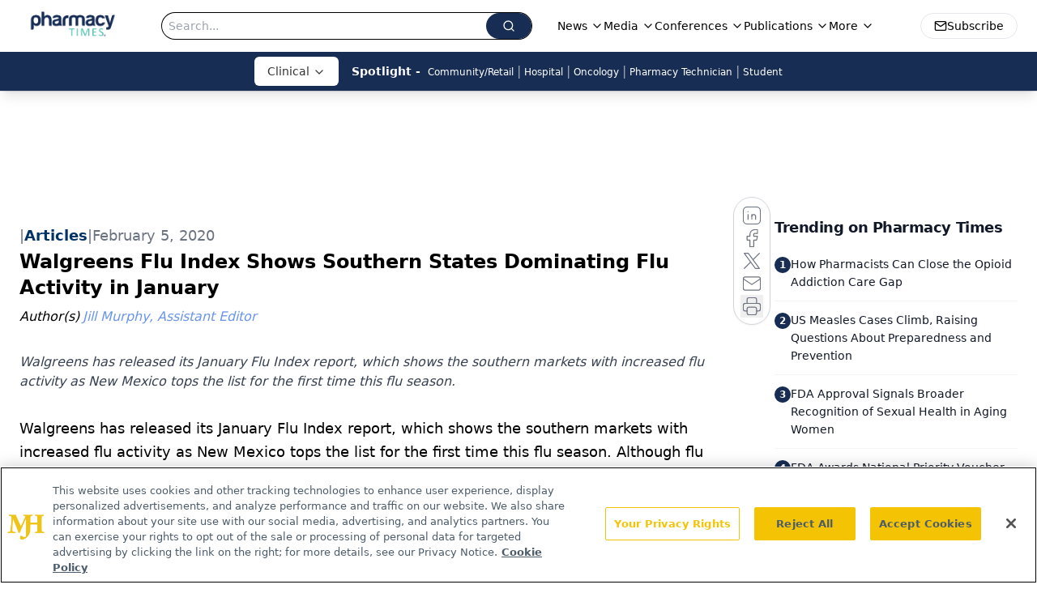

--- FILE ---
content_type: text/html; charset=utf-8
request_url: https://www.google.com/recaptcha/api2/aframe
body_size: 184
content:
<!DOCTYPE HTML><html><head><meta http-equiv="content-type" content="text/html; charset=UTF-8"></head><body><script nonce="nfmqeG_-l8vWrxWj7fV5NQ">/** Anti-fraud and anti-abuse applications only. See google.com/recaptcha */ try{var clients={'sodar':'https://pagead2.googlesyndication.com/pagead/sodar?'};window.addEventListener("message",function(a){try{if(a.source===window.parent){var b=JSON.parse(a.data);var c=clients[b['id']];if(c){var d=document.createElement('img');d.src=c+b['params']+'&rc='+(localStorage.getItem("rc::a")?sessionStorage.getItem("rc::b"):"");window.document.body.appendChild(d);sessionStorage.setItem("rc::e",parseInt(sessionStorage.getItem("rc::e")||0)+1);localStorage.setItem("rc::h",'1765962923089');}}}catch(b){}});window.parent.postMessage("_grecaptcha_ready", "*");}catch(b){}</script></body></html>

--- FILE ---
content_type: application/javascript
request_url: https://api.lightboxcdn.com/z9gd/43406/www.pharmacytimes.com/jsonp/z?cb=1765962910609&dre=l&callback=jQuery112403619713754302334_1765962910593&_=1765962910594
body_size: 1062
content:
jQuery112403619713754302334_1765962910593({"response":"[base64]","success":true,"dre":"l"});